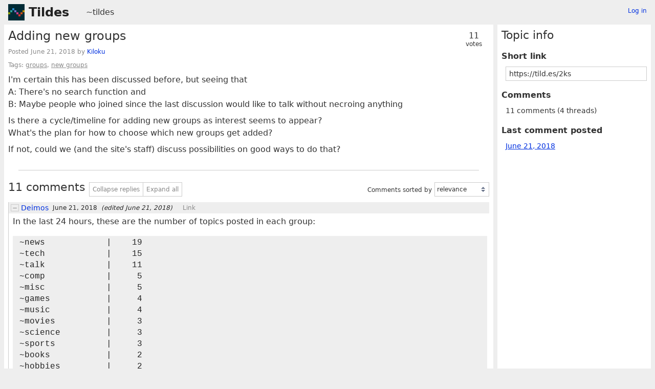

--- FILE ---
content_type: text/html; charset=UTF-8
request_url: https://tildes.net/~tildes/2ks/adding_new_groups
body_size: 5865
content:



<!DOCTYPE html>
<html lang="en">
<head>
  <meta charset="UTF-8">
  <meta name="viewport" content="width=device-width, initial-scale=1">
  <meta name="intercoolerjs:use-data-prefix" content="true">
  <meta name="csrftoken" content="c91efb99bec0f02a52915c8743f04e9bfea2b71b64891b5f01222edb20adddfb">

  <meta property="og:image" content="https://tildes.net/images/tildes-logo-144x144.png">
  <meta property="og:site_name" content="Tildes">
  <meta property="og:type" content="website">
  <meta property="og:title" content="Adding new groups - ~tildes">
  <meta property="og:description" content="11 comments in the discussion of this post on Tildes">


  <link rel="stylesheet" href="/css/tildes.css?43f99342">
  <link rel="stylesheet" href="/css/site-icons.css?d89847a2">

  <link rel="icon" type="image/png" href="/favicon-16x16.png" sizes="16x16">
  <link rel="icon" type="image/png" href="/favicon-32x32.png" sizes="32x32">
  <link rel="apple-touch-icon" sizes="180x180" href="/apple-touch-icon.png">
  <link rel="manifest" href="/manifest.json">
  <link rel="mask-icon" href="/safari-pinned-tab.svg" color="#002b36">
  <meta name="apple-mobile-web-app-title" content="Tildes">
  <meta name="application-name" content="Tildes">
  <meta name="msapplication-TileColor" content="#002b36">


  <title>Adding new groups - ~tildes - Tildes</title>

</head>

  <body class="theme-white">

<header id="site-header" data-js-hide-sidebar-if-open>
  <a class="site-header-logo" href="/">Tildes</a>
  <button
    class="btn btn-sm btn-link site-header-sidebar-button
    "
    data-js-sidebar-toggle
  >Sidebar</button>

  <div class="site-header-context">    <a href="/~tildes"
  >~tildes</a>
</div>

    <div class="logged-in-user-info">
      <a class="text-small link-no-visited-color"
          href="/login?from_url=%2F~tildes%2F2ks%2Fadding_new_groups"
      >Log in</a>
  </div>

</header>

<main class="" data-js-hide-sidebar-if-open>



<article id="topic-2ks" class="topic-full">
<header>
      <div class="topic-voting">

    <span class="topic-voting-votes">11</span>
    <span class="topic-voting-label">
    votes
    </span>

    </div>

  <h1>Adding new groups</h1>
  <div class="topic-full-byline">
      Posted <time
  class="time-responsive"
  datetime="2018-06-21T03:23:48Z"
  title="2018-06-21 03:23:48 UTC"
  data-abbreviated="Jun 21, 2018"
><span class="time-responsive-full">June 21, 2018</span></time> by
            <a
      href="/user/Kiloku"
      class="link-user"
    >Kiloku</a>


  </div>

<div class="topic-full-tags">Tags:  <a href="/~tildes?tag=groups">groups</a>,  <a href="/~tildes?tag=new_groups">new groups</a></div></header>


    <div class="topic-full-text"
    ><p>I'm certain this has been discussed before, but seeing that<br>
A: There's no search function and<br>
B: Maybe people who joined since the last discussion would like to talk without necroing anything</p>
<p>Is there a cycle/timeline for adding new groups as interest seems to appear?<br>
What's the plan for how to choose which new groups get added?</p>
<p>If not, could we (and the site's staff) discuss possibilities on good ways to do that?</p>
</div>

  <menu class="btn-post">










  </menu>
  <div class="post-action-settings"></div>


<section class="topic-comments">
    <div class="divider"></div>
    <header class="topic-comments-header">
      <h2>11 comments</h2>

      <div class="btn-group">
        <button class="btn btn-sm btn-light" data-js-comment-collapse-all-button>Collapse replies</button>


        <button class="btn btn-sm btn-light" data-js-comment-expand-all-button>Expand all</button>
      </div>

      <form class="form-listing-options" method="get">
        <div class="form-group">
          <label for="comment_order">Comments sorted by</label>
          <select id="comment_order" name="comment_order" class="form-select" data-js-autosubmit-on-change>
              <option value="votes"

              >most votes</option>
              <option value="newest"

              >newest first</option>
              <option value="posted"

              >order posted</option>
              <option value="relevance"

                selected
              >relevance</option>
          </select>
          <noscript>
            <button type="submit" class="btn btn-primary btn-sm">OK</button>
          </noscript>
        </div>
      </form>
    </header>

  <ol class="comment-tree" id="comments">
    <li class="comment-tree-item">    <article id="comment-s55"
      class="comment"
      data-comment-id36="s55"
      data-comment-replies="3"

        data-comment-depth="0"

    >
        <div class="comment-itself">
    <header class="comment-header">
      <button class="btn btn-light btn-comment-collapse" data-js-comment-collapse-button>
        <span class="btn-comment-collapse-label"></span>
      </button>

        <div class="comment-branch-counter">[6]</div>

            <a
      href="/user/Deimos"
      class="link-user"
    >Deimos</a>



        <div class="comment-time-info">
          <time
  class="time-responsive comment-posted-time"
  datetime="2018-06-21T04:04:57Z"
  title="2018-06-21 04:04:57 UTC"
  data-abbreviated="Jun 21, 2018"
><span class="time-responsive-full">June 21, 2018</span></time>

            <span class="comment-edited-time">
              (edited <time
  class="time-responsive"
  datetime="2018-06-21T04:17:55Z"
  title="2018-06-21 04:17:55 UTC"
  data-abbreviated="Jun 21, 2018"
><span class="time-responsive-full">June 21, 2018</span></time>)
            </span>
        </div>

      <a class="comment-nav-link" href="/~tildes/2ks/adding_new_groups#comment-s55">Link</a>

        <div class="comment-excerpt">In the last 24 hours, these are the number of topics posted in each group: ~news | 19 ~tech | 15 ~talk | 11 ~comp | 5 ~misc | 5 ~games | 4 ~music | 4 ~movies | 3 ~science | 3 ~sports | 3 ~books |...</div>
    </header>




      <div class="comment-text"
      >

        <p>In the last 24 hours, these are the number of topics posted in each group:</p>
<pre><code> ~news            |    19
 ~tech            |    15
 ~talk            |    11
 ~comp            |     5
 ~misc            |     5
 ~games           |     4
 ~music           |     4
 ~movies          |     3
 ~science         |     3
 ~sports          |     3
 ~books           |     2
 ~hobbies         |     2
 ~tildes          |     2
 ~creative        |     1
 ~lgbt            |     1
 ~tildes.official |     1
 ~tv              |     1
 ~food            |     0
 ~lifestyle       |     0
</code></pre>
<p>This is very low, and if anything I'd say we may even already have too many. Were there particular suggestions that you had in mind?</p>

      </div>

      <menu class="btn-post">
          <div class="comment-votes">27 votes</div>








      </menu>
      <div class="post-action-settings"></div>
  </div>


      <ol class="comment-tree comment-tree-replies">
          <li class="comment-tree-item">    <article id="comment-s5a"
      class="comment is-comment-by-op"
      data-comment-id36="s5a"
      data-comment-replies="0"

        data-comment-depth="1"

    >
        <div class="comment-itself">
    <header class="comment-header">
      <button class="btn btn-light btn-comment-collapse" data-js-comment-collapse-button>
        <span class="btn-comment-collapse-label"></span>
      </button>


            <a
      href="/user/Kiloku"
      class="link-user"
    >Kiloku</a>


          <span class="comment-user-info">
            (<abbr title="Original Poster (of the topic)">OP</abbr>)
          </span>

        <div class="comment-time-info">
          <time
  class="time-responsive comment-posted-time"
  datetime="2018-06-21T04:20:56Z"
  title="2018-06-21 04:20:56 UTC"
  data-abbreviated="Jun 21, 2018"
><span class="time-responsive-full">June 21, 2018</span></time>

        </div>

      <a class="comment-nav-link" href="/~tildes/2ks/adding_new_groups#comment-s5a">Link</a>
        <a class="comment-nav-link"
          href="/~tildes/2ks/adding_new_groups#comment-s55"
data-js-comment-parent-button        >Parent</a>

        <div class="comment-excerpt">No suggestions, really. Just wondering about the subject, and information such as your response here is exactly what I wanted to learn about.</div>
    </header>




      <div class="comment-text"
      >

        <p>No suggestions, really. Just wondering about the subject, and information such as your response here is exactly what I wanted to learn about.</p>

      </div>

      <menu class="btn-post">
          <div class="comment-votes">6 votes</div>








      </menu>
      <div class="post-action-settings"></div>
  </div>


      <ol class="comment-tree comment-tree-replies">
      </ol>
    </article>
</li><li class="comment-tree-item">    <article id="comment-s5e"
      class="comment"
      data-comment-id36="s5e"
      data-comment-replies="1"

        data-comment-depth="1"

    >
        <div class="comment-itself">
    <header class="comment-header">
      <button class="btn btn-light btn-comment-collapse" data-js-comment-collapse-button>
        <span class="btn-comment-collapse-label"></span>
      </button>

        <div class="comment-branch-counter">[2]</div>

            <a
      href="/user/Vinver"
      class="link-user"
    >Vinver</a>



        <div class="comment-time-info">
          <time
  class="time-responsive comment-posted-time"
  datetime="2018-06-21T04:31:39Z"
  title="2018-06-21 04:31:39 UTC"
  data-abbreviated="Jun 21, 2018"
><span class="time-responsive-full">June 21, 2018</span></time>

        </div>

      <a class="comment-nav-link" href="/~tildes/2ks/adding_new_groups#comment-s5e">Link</a>
        <a class="comment-nav-link"
          href="/~tildes/2ks/adding_new_groups#comment-s55"
data-js-comment-parent-button        >Parent</a>

        <div class="comment-excerpt">This idea is tricky when combined with tree hierarchy, and might be just straight out stupid, but hear me out. In the future you could implement some sort of inactivity state for groups. A group...</div>
    </header>




      <div class="comment-text"
      >

        <p>This idea is tricky when combined with tree hierarchy, and might be just straight out stupid, but hear me out.  In the future you could implement some sort of inactivity state for groups. A group would become inactive if the user contributions in it are below some threshold. The users would be "redirected" to a group that is thematically the closest.<br>
So, for example, since there is only one post in <a class="link-group" href="/~tv">~tv</a>, but three in <a class="link-group" href="/~movies">~movies</a>, <a class="link-group" href="/~tv">~tv</a> could become inactive and the users would be encouraged to post in movies instead. <a class="link-group" href="/~tv">~tv</a> would become active again only if the amount of activity that is associated with the "tv" tag reached some critical point. This could also help in pruning the branches of group trees.</p>

      </div>

      <menu class="btn-post">
          <div class="comment-votes">4 votes</div>








      </menu>
      <div class="post-action-settings"></div>
  </div>


      <ol class="comment-tree comment-tree-replies">
          <li class="comment-tree-item">    <article id="comment-s65"
      class="comment"
      data-comment-id36="s65"
      data-comment-replies="0"

        data-comment-depth="2"

    >
        <div class="comment-itself">
    <header class="comment-header">
      <button class="btn btn-light btn-comment-collapse" data-js-comment-collapse-button>
        <span class="btn-comment-collapse-label"></span>
      </button>


            <a
      href="/user/Deimos"
      class="link-user"
    >Deimos</a>



        <div class="comment-time-info">
          <time
  class="time-responsive comment-posted-time"
  datetime="2018-06-21T05:43:38Z"
  title="2018-06-21 05:43:38 UTC"
  data-abbreviated="Jun 21, 2018"
><span class="time-responsive-full">June 21, 2018</span></time>

        </div>

      <a class="comment-nav-link" href="/~tildes/2ks/adding_new_groups#comment-s65">Link</a>
        <a class="comment-nav-link"
          href="/~tildes/2ks/adding_new_groups#comment-s5e"
data-js-comment-parent-button        >Parent</a>

        <div class="comment-excerpt">Nah, it&#39;s not stupid and I&#39;ve had similar thoughts—it&#39;s why I&#39;ve specifically tried to keep the tags and group names compatible. It means that, for example, if we had a lot of posts in ~books with...</div>
    </header>




      <div class="comment-text"
      >

        <p>Nah, it's not stupid and I've had similar thoughts—it's why I've specifically tried to keep the tags and group names compatible. It means that, for example, if we had a lot of posts in <a class="link-group" href="/~books">~books</a> with the "fantasy" tag, we could potentially move them into a <a class="link-group" href="/~books.fantasy">~books.fantasy</a> and get rid of the tag. And conversely, if that didn't work out very well, we could get rid of <a class="link-group" href="/~books.fantasy">~books.fantasy</a> as an actual group and move the posts from it back "up" into <a class="link-group" href="/~books">~books</a> with a "fantasy" tag again. There are some interesting parallels between them.</p>

      </div>

      <menu class="btn-post">
          <div class="comment-votes">8 votes</div>








      </menu>
      <div class="post-action-settings"></div>
  </div>


      <ol class="comment-tree comment-tree-replies">
      </ol>
    </article>
</li>
      </ol>
    </article>
</li><li class="comment-tree-item">    <article id="comment-sbj"
      class="comment"
      data-comment-id36="sbj"
      data-comment-replies="1"

        data-comment-depth="1"

    >
        <div class="comment-itself">
    <header class="comment-header">
      <button class="btn btn-light btn-comment-collapse" data-js-comment-collapse-button>
        <span class="btn-comment-collapse-label"></span>
      </button>

        <div class="comment-branch-counter">[2]</div>

            <a
      href="/user/Vadsamoht"
      class="link-user"
    >Vadsamoht</a>



        <div class="comment-time-info">
          <time
  class="time-responsive comment-posted-time"
  datetime="2018-06-21T12:58:57Z"
  title="2018-06-21 12:58:57 UTC"
  data-abbreviated="Jun 21, 2018"
><span class="time-responsive-full">June 21, 2018</span></time>

        </div>

      <a class="comment-nav-link" href="/~tildes/2ks/adding_new_groups#comment-sbj">Link</a>
        <a class="comment-nav-link"
          href="/~tildes/2ks/adding_new_groups#comment-s55"
data-js-comment-parent-button        >Parent</a>

        <div class="comment-excerpt">Having read the future plans for the site this is something I&#39;m sure you&#39;re already aware of, but there&#39;s a possibility that people might not be posting to certain groups precisely because they&#39;re...</div>
    </header>




      <div class="comment-text"
      >

        <p>Having read the future plans for the site this is something I'm sure you're already aware of, but there's a possibility that people might not be posting to certain groups precisely because they're not specific enough and so feeling that they're out of place.</p>
<p>For example, <a class="link-group" href="/~news">~news</a> has a pretty clear scope, but I could see a lot of people from non-US countries feeling like it's not really a place for <em>them</em> (to post, but also to read) because their own area's news is often regarding almost completely separate issues. This clearly hasn't stopped people from posting from those areas entirely, but it is conceivable that creating more specific sub-groups at some stage will actually increase overall engagement rather than just indicating a more accurate taxonomy for better filtering, and I'm not convinced that waiting for a critical mass of topics with a given tag is the best way to judge that.</p>

      </div>

      <menu class="btn-post">
          <div class="comment-votes">3 votes</div>








      </menu>
      <div class="post-action-settings"></div>
  </div>


      <ol class="comment-tree comment-tree-replies">
          <li class="comment-tree-item">    <article id="comment-sii"
      class="comment"
      data-comment-id36="sii"
      data-comment-replies="0"

        data-comment-depth="2"

    >
        <div class="comment-itself">
    <header class="comment-header">
      <button class="btn btn-light btn-comment-collapse" data-js-comment-collapse-button>
        <span class="btn-comment-collapse-label"></span>
      </button>


            <a
      href="/user/Deimos"
      class="link-user"
    >Deimos</a>



        <div class="comment-time-info">
          <time
  class="time-responsive comment-posted-time"
  datetime="2018-06-21T16:59:12Z"
  title="2018-06-21 16:59:12 UTC"
  data-abbreviated="Jun 21, 2018"
><span class="time-responsive-full">June 21, 2018</span></time>

        </div>

      <a class="comment-nav-link" href="/~tildes/2ks/adding_new_groups#comment-sii">Link</a>
        <a class="comment-nav-link"
          href="/~tildes/2ks/adding_new_groups#comment-sbj"
data-js-comment-parent-button        >Parent</a>

        <div class="comment-excerpt">Yeah, it&#39;s a tricky balance. At this point, Tildes still has very few users overall, and creating a highly-specific group will probably just end up with it being inactive because there are only...</div>
    </header>




      <div class="comment-text"
      >

        <p>Yeah, it's a tricky balance. At this point, Tildes still has very few users overall, and creating a highly-specific group will probably just end up with it being inactive because there are only about 3 users interested in it. I agree that a "proper" group not existing has a chilling effect on posts though, that's already why I created some of the current groups even though they haven't been very active (like <a class="link-group" href="/~food">~food</a>).</p>

      </div>

      <menu class="btn-post">
          <div class="comment-votes">3 votes</div>








      </menu>
      <div class="post-action-settings"></div>
  </div>


      <ol class="comment-tree comment-tree-replies">
      </ol>
    </article>
</li>
      </ol>
    </article>
</li>
      </ol>
    </article>
</li><li class="comment-tree-item">    <article id="comment-s4q"
      class="comment is-comment-by-op"
      data-comment-id36="s4q"
      data-comment-replies="0"

        data-comment-depth="0"

    >
        <div class="comment-itself">
    <header class="comment-header">
      <button class="btn btn-light btn-comment-collapse" data-js-comment-collapse-button>
        <span class="btn-comment-collapse-label"></span>
      </button>


            <a
      href="/user/Kiloku"
      class="link-user"
    >Kiloku</a>


          <span class="comment-user-info">
            (<abbr title="Original Poster (of the topic)">OP</abbr>)
          </span>

        <div class="comment-time-info">
          <time
  class="time-responsive comment-posted-time"
  datetime="2018-06-21T03:26:13Z"
  title="2018-06-21 03:26:13 UTC"
  data-abbreviated="Jun 21, 2018"
><span class="time-responsive-full">June 21, 2018</span></time>

        </div>

      <a class="comment-nav-link" href="/~tildes/2ks/adding_new_groups#comment-s4q">Link</a>

        <div class="comment-excerpt">Personally, I think there could be a system for recurring rounds of &#34;Group Proposals&#34; where anyone can suggest groups (maybe at a limit of suggestions per person per round), and everyone else can...</div>
    </header>




      <div class="comment-text"
      >

        <p>Personally, I think there could be a system for recurring rounds of "Group Proposals" where anyone can suggest groups (maybe at a limit of suggestions per person per round), and everyone else can vote. The results are then looked at by the staff, who filter it to pick which ones will be added.</p>

      </div>

      <menu class="btn-post">
          <div class="comment-votes">5 votes</div>








      </menu>
      <div class="post-action-settings"></div>
  </div>


      <ol class="comment-tree comment-tree-replies">
      </ol>
    </article>
</li><li class="comment-tree-item">    <article id="comment-s4z"
      class="comment"
      data-comment-id36="s4z"
      data-comment-replies="2"

        data-comment-depth="0"

    >
        <div class="comment-itself">
    <header class="comment-header">
      <button class="btn btn-light btn-comment-collapse" data-js-comment-collapse-button>
        <span class="btn-comment-collapse-label"></span>
      </button>

        <div class="comment-branch-counter">[3]</div>

            <a
      href="/user/Archimedes"
      class="link-user"
    >Archimedes</a>



        <div class="comment-time-info">
          <time
  class="time-responsive comment-posted-time"
  datetime="2018-06-21T03:47:09Z"
  title="2018-06-21 03:47:09 UTC"
  data-abbreviated="Jun 21, 2018"
><span class="time-responsive-full">June 21, 2018</span></time>

        </div>

      <a class="comment-nav-link" href="/~tildes/2ks/adding_new_groups#comment-s4z">Link</a>

        <div class="comment-excerpt">I think it would be cool to have a semi-automated way of creating new groups based on monitoring tag usage as part of the equation when considering new groups.</div>
    </header>




      <div class="comment-text"
      >

        <p>I think it would be cool to have a semi-automated way of creating new groups based on monitoring tag usage as part of the equation when considering new groups.</p>

      </div>

      <menu class="btn-post">
          <div class="comment-votes">5 votes</div>








      </menu>
      <div class="post-action-settings"></div>
  </div>


      <ol class="comment-tree comment-tree-replies">
          <li class="comment-tree-item">    <article id="comment-s54"
      class="comment is-comment-by-op"
      data-comment-id36="s54"
      data-comment-replies="0"

        data-comment-depth="1"

    >
        <div class="comment-itself">
    <header class="comment-header">
      <button class="btn btn-light btn-comment-collapse" data-js-comment-collapse-button>
        <span class="btn-comment-collapse-label"></span>
      </button>


            <a
      href="/user/Kiloku"
      class="link-user"
    >Kiloku</a>


          <span class="comment-user-info">
            (<abbr title="Original Poster (of the topic)">OP</abbr>)
          </span>

        <div class="comment-time-info">
          <time
  class="time-responsive comment-posted-time"
  datetime="2018-06-21T04:03:18Z"
  title="2018-06-21 04:03:18 UTC"
  data-abbreviated="Jun 21, 2018"
><span class="time-responsive-full">June 21, 2018</span></time>

        </div>

      <a class="comment-nav-link" href="/~tildes/2ks/adding_new_groups#comment-s54">Link</a>
        <a class="comment-nav-link"
          href="/~tildes/2ks/adding_new_groups#comment-s4z"
data-js-comment-parent-button        >Parent</a>

        <div class="comment-excerpt">Nice, tags might be interesting. Could even help in creating sub-groups. So if there are lots of posts on ~music tagged jazz, but not much jazz in other groups, it&#39;d make a good case to create a...</div>
    </header>




      <div class="comment-text"
      >

        <p>Nice, tags might be interesting. Could even help in creating sub-groups. So if there are lots of posts on <a class="link-group" href="/~music">~music</a> tagged <code>jazz</code>, but not much <code>jazz</code> in other groups, it'd make a good case to create a <a class="link-group" href="/~music.jazz">~music.jazz</a></p>

      </div>

      <menu class="btn-post">
          <div class="comment-votes">3 votes</div>








      </menu>
      <div class="post-action-settings"></div>
  </div>


      <ol class="comment-tree comment-tree-replies">
      </ol>
    </article>
</li><li class="comment-tree-item">    <article id="comment-s57"
      class="comment"
      data-comment-id36="s57"
      data-comment-replies="0"

        data-comment-depth="1"

    >
        <div class="comment-itself">
    <header class="comment-header">
      <button class="btn btn-light btn-comment-collapse" data-js-comment-collapse-button>
        <span class="btn-comment-collapse-label"></span>
      </button>


            <a
      href="/user/lucyinthesky"
      class="link-user"
    >lucyinthesky</a>



        <div class="comment-time-info">
          <time
  class="time-responsive comment-posted-time"
  datetime="2018-06-21T04:11:07Z"
  title="2018-06-21 04:11:07 UTC"
  data-abbreviated="Jun 21, 2018"
><span class="time-responsive-full">June 21, 2018</span></time>

        </div>

      <a class="comment-nav-link" href="/~tildes/2ks/adding_new_groups#comment-s57">Link</a>
        <a class="comment-nav-link"
          href="/~tildes/2ks/adding_new_groups#comment-s4z"
data-js-comment-parent-button        >Parent</a>

        <div class="comment-excerpt">According to the docs, groups will be organised in a tree (e.g. ~music.rock). Branches of these groups will be automatically created based on tag activity, but I believe the top level groups will...</div>
    </header>




      <div class="comment-text"
      >

        <p>According to <a href="https://docs.tildes.net/mechanics">the docs</a>, groups will be organised in a tree (e.g. <a class="link-group" href="/~music.rock">~music.rock</a>). Branches of these groups will be automatically created based on tag activity, but I believe the top level groups will only be created by admins.</p>

      </div>

      <menu class="btn-post">
          <div class="comment-votes">3 votes</div>








      </menu>
      <div class="post-action-settings"></div>
  </div>


      <ol class="comment-tree comment-tree-replies">
      </ol>
    </article>
</li>
      </ol>
    </article>
</li><li class="comment-tree-item">    <article id="comment-slj"
      class="comment"
      data-comment-id36="slj"
      data-comment-replies="0"

        data-comment-depth="0"

    >
        <div class="comment-itself">
    <header class="comment-header">
      <button class="btn btn-light btn-comment-collapse" data-js-comment-collapse-button>
        <span class="btn-comment-collapse-label"></span>
      </button>


            <a
      href="/user/acr"
      class="link-user"
    >acr</a>



        <div class="comment-time-info">
          <time
  class="time-responsive comment-posted-time"
  datetime="2018-06-21T18:43:12Z"
  title="2018-06-21 18:43:12 UTC"
  data-abbreviated="Jun 21, 2018"
><span class="time-responsive-full">June 21, 2018</span></time>

        </div>

      <a class="comment-nav-link" href="/~tildes/2ks/adding_new_groups#comment-slj">Link</a>

        <div class="comment-excerpt">On a related note, I think if we need to read another post in order to understand a current post, we should have the ability to add that. So if I am reading a thread and turns out the conversation...</div>
    </header>




      <div class="comment-text"
      >

        <p>On a related note, I think if we need to read another post in order to understand a current post, we should have the ability to add that. So if I am reading a thread and turns out the conversation moved to another newer thread with updated information, I should be able to kind of report and then a note be added. Some thing like - This discussion has been continued here - link to new thread. I guess I could just post a comment, but odds are it'll be buried.</p>

      </div>

      <menu class="btn-post">








      </menu>
      <div class="post-action-settings"></div>
  </div>


      <ol class="comment-tree comment-tree-replies">
      </ol>
    </article>
</li>
  </ol>
</section>


</article>

</main>

<aside id="sidebar">
  <div class="sidebar-controls">
      <div class="logged-in-user-info">
      <a class="text-small link-no-visited-color"
          href="/login?from_url=%2F~tildes%2F2ks%2Fadding_new_groups"
      >Log in</a>
  </div>


    <button class="btn btn-sm btn-link" data-js-sidebar-toggle>Close sidebar</button>
  </div>
<h2>Topic info</h2>
<dl>
  <dt>Short link</dt>
  <dd>
    <input
      type="text"
      class="form-input input-sm"
      value="https://tild.es/2ks"
      readonly
      data-js-autoselect-input
    >
  </dd>

  <dt>Comments</dt>
    <dd>
      11 comments
      (4 threads)
    </dd>

      <dt>Last comment posted</dt>
      <dd>
        <a href="/~tildes/2ks/adding_new_groups#comment-slj" data-js-hide-sidebar-no-preventdefault>
          <time
  class="time-responsive"
  datetime="2018-06-21T18:43:12Z"
  title="2018-06-21 18:43:12 UTC"
  data-abbreviated="Jun 21, 2018"
><span class="time-responsive-full">June 21, 2018</span></time>
        </a>
      </dd>

</dl>
</aside>

<footer id="site-footer" data-js-hide-sidebar-if-open>
  <div class="site-footer-theme-selection">
    <label for="theme">Theme:</label>
    <select class="form-select" name="theme" id="theme" data-js-theme-selector>

      <option value="white"
        selected
      >
        White
      </option>

      <option value="solarized-light"
        
      >
        Solarized Light
      </option>

      <option value="solarized-dark"
        
      >
        Solarized Dark
      </option>

      <option value="dracula"
        
      >
        Dracula
      </option>

      <option value="atom-one-dark"
        
      >
        Atom One Dark
      </option>

      <option value="black"
        
      >
        Black
      </option>

      <option value="zenburn"
        
      >
        Zenburn
      </option>

      <option value="gruvbox-light"
        
      >
        Gruvbox Light
      </option>

      <option value="gruvbox-dark"
        
      >
        Gruvbox Dark
      </option>

      <option value="love-dark"
        
      >
        Love Dark
      </option>

      <option value="love-light"
        
      >
        Love Light
      </option>

      <option value="nord-dark"
        
      >
        Nord Dark
      </option>

      <option value="nord-light"
        
      >
        Nord Light
      </option>
    </select>
  </div>

  <ul class="site-footer-links">
    <li class="site-footer-link"><a href="https://docs.tildes.net">Docs</a></li>
    <li class="site-footer-link"><a href="https://blog.tildes.net">Blog</a></li>
    <li class="site-footer-link"><a href="https://docs.tildes.net/contact">Contact</a></li>
    <li class="site-footer-link"><a href="https://gitlab.com/tildes/tildes">Source code</a></li>
    <li class="site-footer-link"><a href="https://gitlab.com/tildes/tildes/issues?label_name%5B%5D=Feature+Request&amp;label_name%5B%5D=Stage%3A%3AAccepted&amp;scope=all&amp;sort=priority&amp;state=opened">Planned features</a> / <a href="https://gitlab.com/tildes/tildes/issues">All issues</a></li>
    <li class="site-footer-link"><a href="https://docs.tildes.net/policies/privacy-policy">Privacy policy</a></li>
    <li class="site-footer-link"><a href="https://docs.tildes.net/policies/terms-of-use">Terms of use</a></li>
  </ul>
</footer>

<script type="text/javascript" src="/js/third_party.js?03b43099"></script>

<script type="text/javascript" src="/js/tildes.js?65c561e6"></script>

</body>
</html>